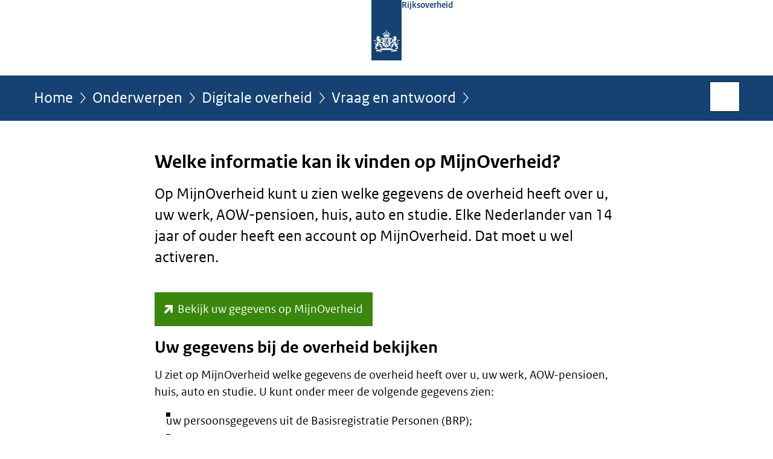

--- FILE ---
content_type: text/html;charset=UTF-8
request_url: https://www.rijksoverheid.nl/onderwerpen/digitale-overheid/vraag-en-antwoord/wat-is-mijnoverheid
body_size: 4788
content:
<!doctype html>

<html class="no-js" xml:lang="nl-NL" lang="nl-NL">
    <!-- Version: 2025.16.2 -->
<head>
  <meta charset="UTF-8"/>
  <meta name="description" content="U ziet op MijnOverheid welke gegevens de overheid heeft over u, uw werk, AOW-pensioen, huis, auto en studie."/>
<meta name="DCTERMS.description" content="U ziet op MijnOverheid welke gegevens de overheid heeft over u, uw werk, AOW-pensioen, huis, auto en studie."/>
<meta property="og:image" content="https://www.rijksoverheid.nl/binaries/small/content/gallery/rijksoverheid/channel-afbeeldingen/logos/facebook.png"/>
<title>Welke informatie kan ik vinden op MijnOverheid? | Rijksoverheid.nl</title>
<meta name="DCTERMS.title" content="Welke informatie kan ik vinden op MijnOverheid? - Rijksoverheid.nl"/>
<meta property="og:title" content="Welke informatie kan ik vinden op MijnOverheid?"/>
<meta property="og:description" content="Op MijnOverheid kunt u zien welke gegevens de overheid heeft over u, uw werk, AOW-pensioen, huis, auto en studie. Elke Nederlander van 14 jaar of ouder heeft een account op MijnOverheid. Dat moet u wel activeren."/>
<meta property="og:type" content="website"/>
<meta property="og:url" content="onderwerpen/digitale-overheid/vraag-en-antwoord/wat-is-mijnoverheid"/>
<link rel="canonical" href="https://www.rijksoverheid.nl/onderwerpen/digitale-overheid/vraag-en-antwoord/wat-is-mijnoverheid"/>
<meta name="viewport" content="width=device-width, initial-scale=1"/>
<meta name="DCTERMS.language" title="XSD.language" content="nl-NL"/>
      <meta name="DCTERMS.creator" title="RIJKSOVERHEID.Organisatie" content="Ministerie van Algemene Zaken"/>
      <meta name="DCTERMS.identifier" title="XSD.anyURI" content="https://www.rijksoverheid.nl/onderwerpen/digitale-overheid/vraag-en-antwoord/wat-is-mijnoverheid"/>

    <meta name="DCTERMS.available" title="DCTERMS.Period" content="start=2010-10-19;"/>
    <meta name="DCTERMS.modified" title="XSD.dateTime" content="2025-08-20T15:19"/>
    <meta name="DCTERMS.issued" title="XSD.dateTime" content="2010-10-19T03:23"/>
    <meta name="DCTERMS.spatial" title="OVERHEID.Koninkrijksdeel" content="Nederland"/>
        <meta name="DCTERMS.publisher" title="RIJKSOVERHEID.Organisatie" content="Ministerie van Algemene Zaken"/>
    <meta name="DCTERMS.rights" content="CC0 1.0 Universal"/>
    <meta name="DCTERMS.rightsHolder" title="RIJKSOVERHEID.Organisatie" content="Ministerie van Algemene Zaken"/>
      <!--<meta name="OVERHEID.authority" title="RIJKSOVERHEID.Organisatie" content="Ministerie van Binnenlandse Zaken en Koninkrijksrelaties"/>-->
      <meta name="DCTERMS.subject" content="Digitale overheid"/>
    <meta name="DCTERMS.type" title="RIJKSOVERHEID.Informatietype" content="onderwerp"/>

    <script nonce="ZjRkNTllZGFiYjMyNDBjNDgxMjE5ZjE2ZjExNTk4YzY=">
          window.dataLayer = window.dataLayer || [];
          window.dataLayer.push({
            "page_type": "Vraag en antwoord",
            "ftg_type": "antwoordpagina",
            "subjects": "Digitale overheid",
            "country": "Nederland",
            "issued": "",
            "last_published": "2025-08-20T15:19:36.971+02:00",
            "update": "2010-10-19T03:23:00.000+02:00",
            "publisher": "Ministerie van Binnenlandse Zaken en Koninkrijksrelaties",
            "language": "nl-NL",
            "uuid": "110cffbf-d7dc-4a4f-b1b0-0be77e7bf20c",
            "search_category": "",
            "search_keyword": "",
            "search_count": ""
          });
        </script>
      <link rel="shortcut icon" href="/binaries/content/assets/rijksoverheid/iconen/favicon.ico" type="image/x-icon"/>
<link rel="icon" sizes="192x192" href="/binaries/content/assets/rijksoverheid/iconen/touch-icon.png"/>
<link rel="apple-touch-icon" href="/binaries/content/assets/rijksoverheid/iconen/apple-touch-icon.png"/>
<link rel="stylesheet" href="/webfiles/1750011834072/presentation/responsive.css" type="text/css" media="all"/>
<link rel="preload" href="/webfiles/1750011834072/presentation/responsive.css" as="style" >

<link rel="stylesheet" href="/webfiles/1750011834072/presentation/themes/logoblauw.css" type="text/css" media="all"/>
    <link rel="preload" href="/binaries/content/gallery/rijksoverheid/channel-afbeeldingen/logos/beeldmerk-rijksoverheid-desktop.svg" as="image">
<link rel="preload" href="/webfiles/1750011834072/behaviour/core.js" as="script">

</head>

<body id="government" data-scriptpath="/webfiles/1750011834072/behaviour"
      
        class="portalclass"
      
        data-showsurveybar="true"
        data-surveybody="Help mee {sitenaam} te verbeteren." data-surveyaccept="vul de enquete in" data-surveydecline="Nee, bedankt." data-linktrackingtimer="500" data-hartbeattrackingtimer="0" data-word-counter="true" data-visit-timer="true" 
data-scroll-depth-dim-id="1"
data-scroll-depth-marks="0;25;50;75;100"
data-cookieinfourl="cookies" data-cookiebody="{sitenaam} gebruikt cookies om het gebruik van de website te analyseren en het gebruiksgemak te verbeteren. Lees meer over" data-cookieurltext="cookies" data-stats="publisher:bzk;subject:digitale overheid|;type:faq;uuid:110cffbf-d7dc-4a4f-b1b0-0be77e7bf20c;pagetype:vraag en antwoord;ftgtype:uitlegger" 
>
<script nonce="ZjRkNTllZGFiYjMyNDBjNDgxMjE5ZjE2ZjExNTk4YzY=">
          (function(window, document, dataLayerName, id) {
            window[dataLayerName]=window[dataLayerName]||[],window[dataLayerName].push({start:(new Date).getTime(),event:"stg.start"});var scripts=document.getElementsByTagName('script')[0],tags=document.createElement('script');
            function stgCreateCookie(a,b,c){var d="";if(c){var e=new Date;e.setTime(e.getTime()+24*c*60*60*1e3),d="; expires="+e.toUTCString()}document.cookie=a+"="+b+d+"; path=/"}
            var isStgDebug=(window.location.href.match("stg_debug")||document.cookie.match("stg_debug"))&&!window.location.href.match("stg_disable_debug");stgCreateCookie("stg_debug",isStgDebug?1:"",isStgDebug?14:-1);
            var qP=[];dataLayerName!=="dataLayer"&&qP.push("data_layer_name="+dataLayerName),isStgDebug&&qP.push("stg_debug");var qPString=qP.length>0?("?"+qP.join("&")):"";
            tags.async=!0,tags.src="//statistiek.rijksoverheid.nl/containers/"+id+".js"+qPString,scripts.parentNode.insertBefore(tags,scripts);
            !function(a,n,i){a[n]=a[n]||{};for(var c=0;c<i.length;c++)!function(i){a[n][i]=a[n][i]||{},a[n][i].api=a[n][i].api||function(){var a=[].slice.call(arguments,0);"string"==typeof a[0]&&window[dataLayerName].push({event:n+"."+i+":"+a[0],parameters:[].slice.call(arguments,1)})}}(i[c])}(window,"ppms",["tm","cm"]);
          })(window, document, 'dataLayer', 'bf9c05f0-c13f-4e22-80c7-e603d39fc616');
        </script><noscript><iframe src="//statistiek.rijksoverheid.nl/containers/bf9c05f0-c13f-4e22-80c7-e603d39fc616/noscript.html" height="0" width="0" style="display:none;visibility:hidden"></iframe></noscript>
      <div id="mainwrapper">
  <header>

  <div class="skiplinks">
    <a href="#content-wrapper">Ga direct naar inhoud</a>
  </div>

  <div class="logo">
  <div class="logo__wrapper">
    <a href="/" class="logo__link">
          <figure class="logo__figure">
  <img src="/binaries/content/gallery/rijksoverheid/channel-afbeeldingen/logos/beeldmerk-rijksoverheid-desktop.svg" data-fallback="/binaries/content/gallery/rijksoverheid/channel-afbeeldingen/logos/beeldmerk-rijksoverheid-mobiel.svg" alt="Logo Rijksoverheid – Naar de homepage van rijksoverheid.nl" id="logotype"/>
  <figcaption class="logo__text">
    <span class="logo__sender">Rijksoverheid</span>
    </figcaption>
</figure>
</a>
      </div>
</div>
</header>
<div id="navBar">
  <div class="wrapper">
    <nav class="breadCrumbNav" aria-labelledby="breadCrumbNavLabel">
  <span class="assistive" id="breadCrumbNavLabel">U bevindt zich hier:</span>
  <a href="/">Home</a>
      <a href="/onderwerpen">Onderwerpen</a>
      <a href="/onderwerpen/digitale-overheid">Digitale overheid</a>
      <a href="/onderwerpen/digitale-overheid/vraag-en-antwoord">Vraag en antwoord</a>
      <span class="assistive" aria-current="page">Welke informatie kan ik vinden op MijnOverheid?</span>
          </nav>
<div id="searchForm" role="search" class="searchForm" data-search-closed="Open zoekveld" data-search-opened="Start zoeken">
  <form novalidate method="get" action="/zoeken" id="search-form" data-clearcontent="Invoer wissen">
    <label for="search-keyword">Zoeken binnen Rijksoverheid.nl</label>
    <input type="text" id="search-keyword" class="searchInput" name="trefwoord"
      title="Typ hier uw zoektermen" placeholder="Zoeken" />
    <button id="search-submit" class="searchSubmit" name="search-submit" type="submit" 
        title="Start zoeken">
      Zoek</button>
  </form>
</div>
</div>
</div><main id="content-wrapper" tabindex="-1">
  
  <div class="wrapper">
    <div class="article content">
  <h1 class="faq">
      Welke informatie kan ik vinden op MijnOverheid?</h1>
<div class="intro"><p>Op MijnOverheid kunt u zien welke gegevens de overheid heeft over u, uw werk, AOW-pensioen, huis, auto en studie. Elke Nederlander van 14 jaar of ouder heeft een account op MijnOverheid. Dat moet u wel activeren.</p></div>
<div class="ctaWrapper">
        <a href="https://mijn.overheid.nl/" class="btnCta external" aria-label="Bekijk uw gegevens op MijnOverheid (opent externe website)">
            Bekijk uw gegevens op MijnOverheid</a>
    </div>
<h2>Uw gegevens bij de overheid bekijken</h2>
        <p>U ziet op MijnOverheid welke gegevens de overheid heeft over u, uw werk, AOW-pensioen, huis, auto en studie. U kunt onder meer de volgende gegevens zien: </p>

<ul>
 <li>uw persoonsgegevens uit de Basisregistratie Personen (BRP);</li>
 <li>uw voertuiggegevens bij de RDW;</li>
 <li>de perceel- of eigendomsgegevens van uw huis bij het Kadaster.</li>
</ul>

<p>Iedere Nederlander van 14 jaar of ouder krijgt automatisch een account op MijnOverheid. Dat moet u wel zelf nog activeren. Om een account op MijnOverheid te activeren, gaat u naar de website van MijnOverheid. Daar logt u in met uw persoonlijke DigiD. U kunt het account niet opzeggen.</p><h2>Post van de overheid digitaal ontvangen</h2>
        <p>U kunt ervoor kiezen post van de overheid digitaal te ontvangen via de <a href="https://mijn.overheid.nl/#tabs-berichtenbox" class="external" aria-label="Berichtenbox van MijnOverheid (opent externe website)">Berichtenbox van MijnOverheid</a>. Denk bijvoorbeeld aan het bericht van de gemeente waarin staat dat u uw paspoort moet laten verlengen. Of de melding van de RDW dat uw auto gekeurd moet worden. Voorwaarde is wel dat de overheidsorganisatie is aangesloten op MijnOverheid. Als u een bericht in uw Berichtenbox ontvangt, dan kunt u daarvan automatisch een melding krijgen via e-mail.</p>

<p>De Berichtenbox heeft daarnaast ook een eigen app. Via de Berichtenbox app kunt u eenvoudig post van de overheid lezen op uw mobiele telefoon of tablet. U kunt de Berichtenbox app downloaden in de <a href="https://apps.apple.com/nl/app/berichtenbox/id1384987408" class="external" aria-label="AppStore (opent externe website)">AppStore</a> en in de <a href="https://play.google.com/store/apps/details?id=nl%2Erijksoverheid%2Embb%2Epub" class="external" aria-label="Google PlayStore (opent externe website)">Google PlayStore</a>.</p>

<p>Wilt u van 1 of meer overheidsorganisaties géén berichten in uw Berichtenbox ontvangen? Dan kunt u dat wijzigen. U ontvangt uw berichten dan gewoon per post. Voor de Belastingdienst kunt u dit niet wijzigen. Dat komt omdat de Belastingdienst sommige berichten alleen nog maar digitaal stuurt.</p><h2>Foute gegevens aanpassen</h2>
        <p>Uw gegevens op MijnOverheid komen van verschillende overheidsorganisaties. Klopt er iets niet in uw gegevens? Dan kunt u een <a href="https://www.rvig.nl/mfo" class="external" aria-label="melding maken bij het Meldpunt Fouten in Overheidsregistraties (opent externe website)">melding maken bij het Meldpunt Fouten in Overheidsregistraties</a>.</p><div class="ctaWrapper">
        <a href="/documenten/geluidsfragmenten/2021/08/12/gesproken-versie-van-welke-informatie-kan-ik-vinden-op-mijnoverheid" class="btnCta">
            <img src="/binaries/content/gallery/rijksoverheid/iconen-afbeeldingen/02.-audio.svg" class="ctaIcon" alt="02. audio">
            Lees deze pagina voor</a>
    </div>
<div class="block docs-pubs results">
    <h2>Vraag en antwoord</h2>

    <ul class="common">
      <li>
          <a href="/onderwerpen/digitale-overheid/vraag-en-antwoord/hoe-vraag-ik-digid-aan"
             class="faq">
            <h3>
              Hoe vraag ik DigiD aan?</h3>

            <p>U kunt uw DigiD aanvragen via de website DigiD.nl. U moet hiervoor wel ingeschreven staan in de  Basisregistratie Personen (BRP). ...</p>
            <p class="meta">
              Vraag en antwoord</p>

          </a>
        </li>

      </ul>
  </div>
</div>
<div class="fullWidthSection">
  </div><aside>

  <div class="brick linkBlock">
    <h2>Zie ook</h2>

    <ul>
  <li>
  <a href="https://mijn.overheid.nl/" class="external "
        
          aria-label="MijnOverheid (opent externe website)"
        
      >
        MijnOverheid</a>


      </li>
<li>
  <a href="https://mijn.overheid.nl/vragen/" class="external "
        
          aria-label="Veelgestelde vragen MijnOverheid (opent externe website)"
        
      >
        Veelgestelde vragen MijnOverheid</a>


      <span class="meta">MijnOverheid</span>
      </li>
<li>
  <a href="https://www.digid.nl/" class="external "
        
          aria-label="DigiD (opent externe website)"
        
      >
        DigiD</a>


      <span class="meta">Digitale Identiteit</span>
      </li>
</ul></div>
<div class="brick belongsTo">
    <h2>Verantwoordelijk</h2>
    <ul>
      <li><a href="/ministeries/ministerie-van-binnenlandse-zaken-en-koninkrijksrelaties">Ministerie van Binnenlandse Zaken en Koninkrijksrelaties</a></li>
          </ul>
  </div>
</aside><div id="follow-up">
    <div class="block">
      </div>
  </div>
</div>
  
</main>
<footer class="site-footer">
  <div class="wrapper">

    <div class="payoff">
          <span>De Rijksoverheid. Voor Nederland</span>
        </div>

      <div class="column">
    <h2>Service</h2>
    <ul>

    <li >
        <a href="/contact">Contact</a>
      </li>
    <li >
        <a href="/abonneren">Abonneren</a>
      </li>
    <li >
        <a href="/rss">RSS</a>
      </li>
    <li >
        <a href="/vacatures">Vacatures</a>
      </li>
    <li >
        <a href="/sitemap">Sitemap</a>
      </li>
    <li >
        <a href="/help">Help</a>
      </li>
    <li >
        <a href="/archief">Archief</a>
      </li>
    </ul>
</div>
<div class="column">
    <h2>Over deze site</h2>
    <ul>

    <li >
        <a href="/over-rijksoverheid-nl">Over Rijksoverheid.nl</a>
      </li>
    <li >
        <a href="/copyright">Copyright</a>
      </li>
    <li >
        <a href="/privacy">Privacy</a>
      </li>
    <li >
        <a href="/cookies">Cookies</a>
      </li>
    <li >
        <a href="/toegankelijkheid">Toegankelijkheid</a>
      </li>
    <li >
        <a href="/opendata">Open data</a>
      </li>
    <li >
        <a href="/kwetsbaarheid-melden">Kwetsbaarheid melden</a>
      </li>
    </ul>
</div>
</div>

  <nav class="languages" aria-labelledby="languageMenuLabel">
    <div class="languages__wrapper">
      <p id="languageMenuLabel" class="languages__label">Deze website in andere talen:</p>
  <ul class="languages__list">
    <li class="languages__list-item selected">
         Nederlands</li>
    <li class="languages__list-item ">
         <a href="https://www.government.nl" class="languages__link" lang="en">English</a>
            </li>
    <li class="languages__list-item ">
         <a href="https://www.gobiernodireino.nl/" class="languages__link" lang="pap">Papiamento</a>
            </li>
    <li class="languages__list-item ">
         <a href="https://www.gobiernudireino.nl/" class="languages__link" lang="pap">Papiamentu</a>
            </li>
    <li class="languages__list-item ">
         <a href="https://www.rijksoverheid.nl/onderwerpen/overheidscommunicatie/nederlandse-gebarentaal" class="languages__link">Nederlandse Gebarentaal</a>
            </li>
    </ul>
</div>
  </nav>
</footer>
</div>

<!--[if (gt IE 10)|!(IE)]><!-->
<script src="/webfiles/1750011834072/behaviour/core.js"></script>
<!--<![endif]-->

<script src="/binaries/content/assets/rijksoverheid/behaviour/rop-page-feedback.min-20230526.js"></script>
</body>
</html>


--- FILE ---
content_type: image/svg+xml;charset=UTF-8
request_url: https://www.rijksoverheid.nl/binaries/content/gallery/rijksoverheid/iconen-afbeeldingen/02.-audio.svg
body_size: 575
content:
<?xml version="1.0" encoding="utf-8" standalone="no"?><!-- Generator: Adobe Illustrator 17.1.0, SVG Export Plug-In . SVG Version: 6.00 Build 0)  --><svg xmlns="http://www.w3.org/2000/svg" xmlns:xlink="http://www.w3.org/1999/xlink" baseProfile="tiny" height="64px" version="1.2" viewBox="0 0 64 64" width="64px" x="0px" xml:space="preserve" y="0px">
<g id="_x36_4px_Boxes">
	<rect fill="none" height="64" width="64"/>
</g>
<g id="Production">
	<g>
		<path d="M50.7417,31.9994c0-5.2081-3.1447-9.6904-7.6321-11.6641l-2.8989,4.3483c3.1404,0.9507,5.4343,3.8688,5.4343,7.3158    c0,3.4471-2.294,6.3653-5.4346,7.3158l2.8992,4.3487C47.597,41.6901,50.7417,37.2075,50.7417,31.9994z"/>
		<path d="M48.1024,12.8461l-2.8542,4.2813c5.5063,2.695,9.3167,8.3397,9.3167,14.872c0,6.5325-3.8107,12.177-9.3172,14.8718    l2.8546,4.2819c6.8677-3.6372,11.5593-10.8563,11.5593-19.1537S54.97,16.4831,48.1024,12.8461z"/>
		<path d="M31.8667,13.3516L19,22v8.9863c0,0-0.2525,0.1089-0.3575-0.2163c-0.105-0.3252-2.4157-8.77-2.4157-8.77h-4.2234    C5.8379,22,3.998,26.6982,4,32.0029C3.9971,37.3037,5.8359,42,12.0034,42H19l12.8667,8.6475C33.1938,51.5596,35,50.6104,35,49V15    C35,13.3897,33.1938,12.4395,31.8667,13.3516z"/>
	</g>
</g>
</svg>